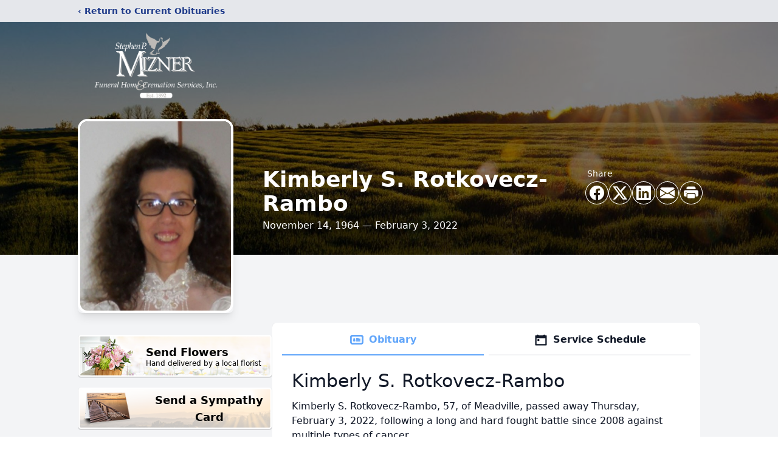

--- FILE ---
content_type: text/html; charset=utf-8
request_url: https://www.google.com/recaptcha/enterprise/anchor?ar=1&k=6Lf8XcIpAAAAANBC7Huw49oVHfZAU0TUPjn0YpDK&co=aHR0cHM6Ly93d3cubWl6bmVyZnVuZXJhbGhvbWUuY29tOjQ0Mw..&hl=en&type=image&v=N67nZn4AqZkNcbeMu4prBgzg&theme=light&size=invisible&badge=bottomright&anchor-ms=20000&execute-ms=30000&cb=wdneg1g7eu2p
body_size: 49008
content:
<!DOCTYPE HTML><html dir="ltr" lang="en"><head><meta http-equiv="Content-Type" content="text/html; charset=UTF-8">
<meta http-equiv="X-UA-Compatible" content="IE=edge">
<title>reCAPTCHA</title>
<style type="text/css">
/* cyrillic-ext */
@font-face {
  font-family: 'Roboto';
  font-style: normal;
  font-weight: 400;
  font-stretch: 100%;
  src: url(//fonts.gstatic.com/s/roboto/v48/KFO7CnqEu92Fr1ME7kSn66aGLdTylUAMa3GUBHMdazTgWw.woff2) format('woff2');
  unicode-range: U+0460-052F, U+1C80-1C8A, U+20B4, U+2DE0-2DFF, U+A640-A69F, U+FE2E-FE2F;
}
/* cyrillic */
@font-face {
  font-family: 'Roboto';
  font-style: normal;
  font-weight: 400;
  font-stretch: 100%;
  src: url(//fonts.gstatic.com/s/roboto/v48/KFO7CnqEu92Fr1ME7kSn66aGLdTylUAMa3iUBHMdazTgWw.woff2) format('woff2');
  unicode-range: U+0301, U+0400-045F, U+0490-0491, U+04B0-04B1, U+2116;
}
/* greek-ext */
@font-face {
  font-family: 'Roboto';
  font-style: normal;
  font-weight: 400;
  font-stretch: 100%;
  src: url(//fonts.gstatic.com/s/roboto/v48/KFO7CnqEu92Fr1ME7kSn66aGLdTylUAMa3CUBHMdazTgWw.woff2) format('woff2');
  unicode-range: U+1F00-1FFF;
}
/* greek */
@font-face {
  font-family: 'Roboto';
  font-style: normal;
  font-weight: 400;
  font-stretch: 100%;
  src: url(//fonts.gstatic.com/s/roboto/v48/KFO7CnqEu92Fr1ME7kSn66aGLdTylUAMa3-UBHMdazTgWw.woff2) format('woff2');
  unicode-range: U+0370-0377, U+037A-037F, U+0384-038A, U+038C, U+038E-03A1, U+03A3-03FF;
}
/* math */
@font-face {
  font-family: 'Roboto';
  font-style: normal;
  font-weight: 400;
  font-stretch: 100%;
  src: url(//fonts.gstatic.com/s/roboto/v48/KFO7CnqEu92Fr1ME7kSn66aGLdTylUAMawCUBHMdazTgWw.woff2) format('woff2');
  unicode-range: U+0302-0303, U+0305, U+0307-0308, U+0310, U+0312, U+0315, U+031A, U+0326-0327, U+032C, U+032F-0330, U+0332-0333, U+0338, U+033A, U+0346, U+034D, U+0391-03A1, U+03A3-03A9, U+03B1-03C9, U+03D1, U+03D5-03D6, U+03F0-03F1, U+03F4-03F5, U+2016-2017, U+2034-2038, U+203C, U+2040, U+2043, U+2047, U+2050, U+2057, U+205F, U+2070-2071, U+2074-208E, U+2090-209C, U+20D0-20DC, U+20E1, U+20E5-20EF, U+2100-2112, U+2114-2115, U+2117-2121, U+2123-214F, U+2190, U+2192, U+2194-21AE, U+21B0-21E5, U+21F1-21F2, U+21F4-2211, U+2213-2214, U+2216-22FF, U+2308-230B, U+2310, U+2319, U+231C-2321, U+2336-237A, U+237C, U+2395, U+239B-23B7, U+23D0, U+23DC-23E1, U+2474-2475, U+25AF, U+25B3, U+25B7, U+25BD, U+25C1, U+25CA, U+25CC, U+25FB, U+266D-266F, U+27C0-27FF, U+2900-2AFF, U+2B0E-2B11, U+2B30-2B4C, U+2BFE, U+3030, U+FF5B, U+FF5D, U+1D400-1D7FF, U+1EE00-1EEFF;
}
/* symbols */
@font-face {
  font-family: 'Roboto';
  font-style: normal;
  font-weight: 400;
  font-stretch: 100%;
  src: url(//fonts.gstatic.com/s/roboto/v48/KFO7CnqEu92Fr1ME7kSn66aGLdTylUAMaxKUBHMdazTgWw.woff2) format('woff2');
  unicode-range: U+0001-000C, U+000E-001F, U+007F-009F, U+20DD-20E0, U+20E2-20E4, U+2150-218F, U+2190, U+2192, U+2194-2199, U+21AF, U+21E6-21F0, U+21F3, U+2218-2219, U+2299, U+22C4-22C6, U+2300-243F, U+2440-244A, U+2460-24FF, U+25A0-27BF, U+2800-28FF, U+2921-2922, U+2981, U+29BF, U+29EB, U+2B00-2BFF, U+4DC0-4DFF, U+FFF9-FFFB, U+10140-1018E, U+10190-1019C, U+101A0, U+101D0-101FD, U+102E0-102FB, U+10E60-10E7E, U+1D2C0-1D2D3, U+1D2E0-1D37F, U+1F000-1F0FF, U+1F100-1F1AD, U+1F1E6-1F1FF, U+1F30D-1F30F, U+1F315, U+1F31C, U+1F31E, U+1F320-1F32C, U+1F336, U+1F378, U+1F37D, U+1F382, U+1F393-1F39F, U+1F3A7-1F3A8, U+1F3AC-1F3AF, U+1F3C2, U+1F3C4-1F3C6, U+1F3CA-1F3CE, U+1F3D4-1F3E0, U+1F3ED, U+1F3F1-1F3F3, U+1F3F5-1F3F7, U+1F408, U+1F415, U+1F41F, U+1F426, U+1F43F, U+1F441-1F442, U+1F444, U+1F446-1F449, U+1F44C-1F44E, U+1F453, U+1F46A, U+1F47D, U+1F4A3, U+1F4B0, U+1F4B3, U+1F4B9, U+1F4BB, U+1F4BF, U+1F4C8-1F4CB, U+1F4D6, U+1F4DA, U+1F4DF, U+1F4E3-1F4E6, U+1F4EA-1F4ED, U+1F4F7, U+1F4F9-1F4FB, U+1F4FD-1F4FE, U+1F503, U+1F507-1F50B, U+1F50D, U+1F512-1F513, U+1F53E-1F54A, U+1F54F-1F5FA, U+1F610, U+1F650-1F67F, U+1F687, U+1F68D, U+1F691, U+1F694, U+1F698, U+1F6AD, U+1F6B2, U+1F6B9-1F6BA, U+1F6BC, U+1F6C6-1F6CF, U+1F6D3-1F6D7, U+1F6E0-1F6EA, U+1F6F0-1F6F3, U+1F6F7-1F6FC, U+1F700-1F7FF, U+1F800-1F80B, U+1F810-1F847, U+1F850-1F859, U+1F860-1F887, U+1F890-1F8AD, U+1F8B0-1F8BB, U+1F8C0-1F8C1, U+1F900-1F90B, U+1F93B, U+1F946, U+1F984, U+1F996, U+1F9E9, U+1FA00-1FA6F, U+1FA70-1FA7C, U+1FA80-1FA89, U+1FA8F-1FAC6, U+1FACE-1FADC, U+1FADF-1FAE9, U+1FAF0-1FAF8, U+1FB00-1FBFF;
}
/* vietnamese */
@font-face {
  font-family: 'Roboto';
  font-style: normal;
  font-weight: 400;
  font-stretch: 100%;
  src: url(//fonts.gstatic.com/s/roboto/v48/KFO7CnqEu92Fr1ME7kSn66aGLdTylUAMa3OUBHMdazTgWw.woff2) format('woff2');
  unicode-range: U+0102-0103, U+0110-0111, U+0128-0129, U+0168-0169, U+01A0-01A1, U+01AF-01B0, U+0300-0301, U+0303-0304, U+0308-0309, U+0323, U+0329, U+1EA0-1EF9, U+20AB;
}
/* latin-ext */
@font-face {
  font-family: 'Roboto';
  font-style: normal;
  font-weight: 400;
  font-stretch: 100%;
  src: url(//fonts.gstatic.com/s/roboto/v48/KFO7CnqEu92Fr1ME7kSn66aGLdTylUAMa3KUBHMdazTgWw.woff2) format('woff2');
  unicode-range: U+0100-02BA, U+02BD-02C5, U+02C7-02CC, U+02CE-02D7, U+02DD-02FF, U+0304, U+0308, U+0329, U+1D00-1DBF, U+1E00-1E9F, U+1EF2-1EFF, U+2020, U+20A0-20AB, U+20AD-20C0, U+2113, U+2C60-2C7F, U+A720-A7FF;
}
/* latin */
@font-face {
  font-family: 'Roboto';
  font-style: normal;
  font-weight: 400;
  font-stretch: 100%;
  src: url(//fonts.gstatic.com/s/roboto/v48/KFO7CnqEu92Fr1ME7kSn66aGLdTylUAMa3yUBHMdazQ.woff2) format('woff2');
  unicode-range: U+0000-00FF, U+0131, U+0152-0153, U+02BB-02BC, U+02C6, U+02DA, U+02DC, U+0304, U+0308, U+0329, U+2000-206F, U+20AC, U+2122, U+2191, U+2193, U+2212, U+2215, U+FEFF, U+FFFD;
}
/* cyrillic-ext */
@font-face {
  font-family: 'Roboto';
  font-style: normal;
  font-weight: 500;
  font-stretch: 100%;
  src: url(//fonts.gstatic.com/s/roboto/v48/KFO7CnqEu92Fr1ME7kSn66aGLdTylUAMa3GUBHMdazTgWw.woff2) format('woff2');
  unicode-range: U+0460-052F, U+1C80-1C8A, U+20B4, U+2DE0-2DFF, U+A640-A69F, U+FE2E-FE2F;
}
/* cyrillic */
@font-face {
  font-family: 'Roboto';
  font-style: normal;
  font-weight: 500;
  font-stretch: 100%;
  src: url(//fonts.gstatic.com/s/roboto/v48/KFO7CnqEu92Fr1ME7kSn66aGLdTylUAMa3iUBHMdazTgWw.woff2) format('woff2');
  unicode-range: U+0301, U+0400-045F, U+0490-0491, U+04B0-04B1, U+2116;
}
/* greek-ext */
@font-face {
  font-family: 'Roboto';
  font-style: normal;
  font-weight: 500;
  font-stretch: 100%;
  src: url(//fonts.gstatic.com/s/roboto/v48/KFO7CnqEu92Fr1ME7kSn66aGLdTylUAMa3CUBHMdazTgWw.woff2) format('woff2');
  unicode-range: U+1F00-1FFF;
}
/* greek */
@font-face {
  font-family: 'Roboto';
  font-style: normal;
  font-weight: 500;
  font-stretch: 100%;
  src: url(//fonts.gstatic.com/s/roboto/v48/KFO7CnqEu92Fr1ME7kSn66aGLdTylUAMa3-UBHMdazTgWw.woff2) format('woff2');
  unicode-range: U+0370-0377, U+037A-037F, U+0384-038A, U+038C, U+038E-03A1, U+03A3-03FF;
}
/* math */
@font-face {
  font-family: 'Roboto';
  font-style: normal;
  font-weight: 500;
  font-stretch: 100%;
  src: url(//fonts.gstatic.com/s/roboto/v48/KFO7CnqEu92Fr1ME7kSn66aGLdTylUAMawCUBHMdazTgWw.woff2) format('woff2');
  unicode-range: U+0302-0303, U+0305, U+0307-0308, U+0310, U+0312, U+0315, U+031A, U+0326-0327, U+032C, U+032F-0330, U+0332-0333, U+0338, U+033A, U+0346, U+034D, U+0391-03A1, U+03A3-03A9, U+03B1-03C9, U+03D1, U+03D5-03D6, U+03F0-03F1, U+03F4-03F5, U+2016-2017, U+2034-2038, U+203C, U+2040, U+2043, U+2047, U+2050, U+2057, U+205F, U+2070-2071, U+2074-208E, U+2090-209C, U+20D0-20DC, U+20E1, U+20E5-20EF, U+2100-2112, U+2114-2115, U+2117-2121, U+2123-214F, U+2190, U+2192, U+2194-21AE, U+21B0-21E5, U+21F1-21F2, U+21F4-2211, U+2213-2214, U+2216-22FF, U+2308-230B, U+2310, U+2319, U+231C-2321, U+2336-237A, U+237C, U+2395, U+239B-23B7, U+23D0, U+23DC-23E1, U+2474-2475, U+25AF, U+25B3, U+25B7, U+25BD, U+25C1, U+25CA, U+25CC, U+25FB, U+266D-266F, U+27C0-27FF, U+2900-2AFF, U+2B0E-2B11, U+2B30-2B4C, U+2BFE, U+3030, U+FF5B, U+FF5D, U+1D400-1D7FF, U+1EE00-1EEFF;
}
/* symbols */
@font-face {
  font-family: 'Roboto';
  font-style: normal;
  font-weight: 500;
  font-stretch: 100%;
  src: url(//fonts.gstatic.com/s/roboto/v48/KFO7CnqEu92Fr1ME7kSn66aGLdTylUAMaxKUBHMdazTgWw.woff2) format('woff2');
  unicode-range: U+0001-000C, U+000E-001F, U+007F-009F, U+20DD-20E0, U+20E2-20E4, U+2150-218F, U+2190, U+2192, U+2194-2199, U+21AF, U+21E6-21F0, U+21F3, U+2218-2219, U+2299, U+22C4-22C6, U+2300-243F, U+2440-244A, U+2460-24FF, U+25A0-27BF, U+2800-28FF, U+2921-2922, U+2981, U+29BF, U+29EB, U+2B00-2BFF, U+4DC0-4DFF, U+FFF9-FFFB, U+10140-1018E, U+10190-1019C, U+101A0, U+101D0-101FD, U+102E0-102FB, U+10E60-10E7E, U+1D2C0-1D2D3, U+1D2E0-1D37F, U+1F000-1F0FF, U+1F100-1F1AD, U+1F1E6-1F1FF, U+1F30D-1F30F, U+1F315, U+1F31C, U+1F31E, U+1F320-1F32C, U+1F336, U+1F378, U+1F37D, U+1F382, U+1F393-1F39F, U+1F3A7-1F3A8, U+1F3AC-1F3AF, U+1F3C2, U+1F3C4-1F3C6, U+1F3CA-1F3CE, U+1F3D4-1F3E0, U+1F3ED, U+1F3F1-1F3F3, U+1F3F5-1F3F7, U+1F408, U+1F415, U+1F41F, U+1F426, U+1F43F, U+1F441-1F442, U+1F444, U+1F446-1F449, U+1F44C-1F44E, U+1F453, U+1F46A, U+1F47D, U+1F4A3, U+1F4B0, U+1F4B3, U+1F4B9, U+1F4BB, U+1F4BF, U+1F4C8-1F4CB, U+1F4D6, U+1F4DA, U+1F4DF, U+1F4E3-1F4E6, U+1F4EA-1F4ED, U+1F4F7, U+1F4F9-1F4FB, U+1F4FD-1F4FE, U+1F503, U+1F507-1F50B, U+1F50D, U+1F512-1F513, U+1F53E-1F54A, U+1F54F-1F5FA, U+1F610, U+1F650-1F67F, U+1F687, U+1F68D, U+1F691, U+1F694, U+1F698, U+1F6AD, U+1F6B2, U+1F6B9-1F6BA, U+1F6BC, U+1F6C6-1F6CF, U+1F6D3-1F6D7, U+1F6E0-1F6EA, U+1F6F0-1F6F3, U+1F6F7-1F6FC, U+1F700-1F7FF, U+1F800-1F80B, U+1F810-1F847, U+1F850-1F859, U+1F860-1F887, U+1F890-1F8AD, U+1F8B0-1F8BB, U+1F8C0-1F8C1, U+1F900-1F90B, U+1F93B, U+1F946, U+1F984, U+1F996, U+1F9E9, U+1FA00-1FA6F, U+1FA70-1FA7C, U+1FA80-1FA89, U+1FA8F-1FAC6, U+1FACE-1FADC, U+1FADF-1FAE9, U+1FAF0-1FAF8, U+1FB00-1FBFF;
}
/* vietnamese */
@font-face {
  font-family: 'Roboto';
  font-style: normal;
  font-weight: 500;
  font-stretch: 100%;
  src: url(//fonts.gstatic.com/s/roboto/v48/KFO7CnqEu92Fr1ME7kSn66aGLdTylUAMa3OUBHMdazTgWw.woff2) format('woff2');
  unicode-range: U+0102-0103, U+0110-0111, U+0128-0129, U+0168-0169, U+01A0-01A1, U+01AF-01B0, U+0300-0301, U+0303-0304, U+0308-0309, U+0323, U+0329, U+1EA0-1EF9, U+20AB;
}
/* latin-ext */
@font-face {
  font-family: 'Roboto';
  font-style: normal;
  font-weight: 500;
  font-stretch: 100%;
  src: url(//fonts.gstatic.com/s/roboto/v48/KFO7CnqEu92Fr1ME7kSn66aGLdTylUAMa3KUBHMdazTgWw.woff2) format('woff2');
  unicode-range: U+0100-02BA, U+02BD-02C5, U+02C7-02CC, U+02CE-02D7, U+02DD-02FF, U+0304, U+0308, U+0329, U+1D00-1DBF, U+1E00-1E9F, U+1EF2-1EFF, U+2020, U+20A0-20AB, U+20AD-20C0, U+2113, U+2C60-2C7F, U+A720-A7FF;
}
/* latin */
@font-face {
  font-family: 'Roboto';
  font-style: normal;
  font-weight: 500;
  font-stretch: 100%;
  src: url(//fonts.gstatic.com/s/roboto/v48/KFO7CnqEu92Fr1ME7kSn66aGLdTylUAMa3yUBHMdazQ.woff2) format('woff2');
  unicode-range: U+0000-00FF, U+0131, U+0152-0153, U+02BB-02BC, U+02C6, U+02DA, U+02DC, U+0304, U+0308, U+0329, U+2000-206F, U+20AC, U+2122, U+2191, U+2193, U+2212, U+2215, U+FEFF, U+FFFD;
}
/* cyrillic-ext */
@font-face {
  font-family: 'Roboto';
  font-style: normal;
  font-weight: 900;
  font-stretch: 100%;
  src: url(//fonts.gstatic.com/s/roboto/v48/KFO7CnqEu92Fr1ME7kSn66aGLdTylUAMa3GUBHMdazTgWw.woff2) format('woff2');
  unicode-range: U+0460-052F, U+1C80-1C8A, U+20B4, U+2DE0-2DFF, U+A640-A69F, U+FE2E-FE2F;
}
/* cyrillic */
@font-face {
  font-family: 'Roboto';
  font-style: normal;
  font-weight: 900;
  font-stretch: 100%;
  src: url(//fonts.gstatic.com/s/roboto/v48/KFO7CnqEu92Fr1ME7kSn66aGLdTylUAMa3iUBHMdazTgWw.woff2) format('woff2');
  unicode-range: U+0301, U+0400-045F, U+0490-0491, U+04B0-04B1, U+2116;
}
/* greek-ext */
@font-face {
  font-family: 'Roboto';
  font-style: normal;
  font-weight: 900;
  font-stretch: 100%;
  src: url(//fonts.gstatic.com/s/roboto/v48/KFO7CnqEu92Fr1ME7kSn66aGLdTylUAMa3CUBHMdazTgWw.woff2) format('woff2');
  unicode-range: U+1F00-1FFF;
}
/* greek */
@font-face {
  font-family: 'Roboto';
  font-style: normal;
  font-weight: 900;
  font-stretch: 100%;
  src: url(//fonts.gstatic.com/s/roboto/v48/KFO7CnqEu92Fr1ME7kSn66aGLdTylUAMa3-UBHMdazTgWw.woff2) format('woff2');
  unicode-range: U+0370-0377, U+037A-037F, U+0384-038A, U+038C, U+038E-03A1, U+03A3-03FF;
}
/* math */
@font-face {
  font-family: 'Roboto';
  font-style: normal;
  font-weight: 900;
  font-stretch: 100%;
  src: url(//fonts.gstatic.com/s/roboto/v48/KFO7CnqEu92Fr1ME7kSn66aGLdTylUAMawCUBHMdazTgWw.woff2) format('woff2');
  unicode-range: U+0302-0303, U+0305, U+0307-0308, U+0310, U+0312, U+0315, U+031A, U+0326-0327, U+032C, U+032F-0330, U+0332-0333, U+0338, U+033A, U+0346, U+034D, U+0391-03A1, U+03A3-03A9, U+03B1-03C9, U+03D1, U+03D5-03D6, U+03F0-03F1, U+03F4-03F5, U+2016-2017, U+2034-2038, U+203C, U+2040, U+2043, U+2047, U+2050, U+2057, U+205F, U+2070-2071, U+2074-208E, U+2090-209C, U+20D0-20DC, U+20E1, U+20E5-20EF, U+2100-2112, U+2114-2115, U+2117-2121, U+2123-214F, U+2190, U+2192, U+2194-21AE, U+21B0-21E5, U+21F1-21F2, U+21F4-2211, U+2213-2214, U+2216-22FF, U+2308-230B, U+2310, U+2319, U+231C-2321, U+2336-237A, U+237C, U+2395, U+239B-23B7, U+23D0, U+23DC-23E1, U+2474-2475, U+25AF, U+25B3, U+25B7, U+25BD, U+25C1, U+25CA, U+25CC, U+25FB, U+266D-266F, U+27C0-27FF, U+2900-2AFF, U+2B0E-2B11, U+2B30-2B4C, U+2BFE, U+3030, U+FF5B, U+FF5D, U+1D400-1D7FF, U+1EE00-1EEFF;
}
/* symbols */
@font-face {
  font-family: 'Roboto';
  font-style: normal;
  font-weight: 900;
  font-stretch: 100%;
  src: url(//fonts.gstatic.com/s/roboto/v48/KFO7CnqEu92Fr1ME7kSn66aGLdTylUAMaxKUBHMdazTgWw.woff2) format('woff2');
  unicode-range: U+0001-000C, U+000E-001F, U+007F-009F, U+20DD-20E0, U+20E2-20E4, U+2150-218F, U+2190, U+2192, U+2194-2199, U+21AF, U+21E6-21F0, U+21F3, U+2218-2219, U+2299, U+22C4-22C6, U+2300-243F, U+2440-244A, U+2460-24FF, U+25A0-27BF, U+2800-28FF, U+2921-2922, U+2981, U+29BF, U+29EB, U+2B00-2BFF, U+4DC0-4DFF, U+FFF9-FFFB, U+10140-1018E, U+10190-1019C, U+101A0, U+101D0-101FD, U+102E0-102FB, U+10E60-10E7E, U+1D2C0-1D2D3, U+1D2E0-1D37F, U+1F000-1F0FF, U+1F100-1F1AD, U+1F1E6-1F1FF, U+1F30D-1F30F, U+1F315, U+1F31C, U+1F31E, U+1F320-1F32C, U+1F336, U+1F378, U+1F37D, U+1F382, U+1F393-1F39F, U+1F3A7-1F3A8, U+1F3AC-1F3AF, U+1F3C2, U+1F3C4-1F3C6, U+1F3CA-1F3CE, U+1F3D4-1F3E0, U+1F3ED, U+1F3F1-1F3F3, U+1F3F5-1F3F7, U+1F408, U+1F415, U+1F41F, U+1F426, U+1F43F, U+1F441-1F442, U+1F444, U+1F446-1F449, U+1F44C-1F44E, U+1F453, U+1F46A, U+1F47D, U+1F4A3, U+1F4B0, U+1F4B3, U+1F4B9, U+1F4BB, U+1F4BF, U+1F4C8-1F4CB, U+1F4D6, U+1F4DA, U+1F4DF, U+1F4E3-1F4E6, U+1F4EA-1F4ED, U+1F4F7, U+1F4F9-1F4FB, U+1F4FD-1F4FE, U+1F503, U+1F507-1F50B, U+1F50D, U+1F512-1F513, U+1F53E-1F54A, U+1F54F-1F5FA, U+1F610, U+1F650-1F67F, U+1F687, U+1F68D, U+1F691, U+1F694, U+1F698, U+1F6AD, U+1F6B2, U+1F6B9-1F6BA, U+1F6BC, U+1F6C6-1F6CF, U+1F6D3-1F6D7, U+1F6E0-1F6EA, U+1F6F0-1F6F3, U+1F6F7-1F6FC, U+1F700-1F7FF, U+1F800-1F80B, U+1F810-1F847, U+1F850-1F859, U+1F860-1F887, U+1F890-1F8AD, U+1F8B0-1F8BB, U+1F8C0-1F8C1, U+1F900-1F90B, U+1F93B, U+1F946, U+1F984, U+1F996, U+1F9E9, U+1FA00-1FA6F, U+1FA70-1FA7C, U+1FA80-1FA89, U+1FA8F-1FAC6, U+1FACE-1FADC, U+1FADF-1FAE9, U+1FAF0-1FAF8, U+1FB00-1FBFF;
}
/* vietnamese */
@font-face {
  font-family: 'Roboto';
  font-style: normal;
  font-weight: 900;
  font-stretch: 100%;
  src: url(//fonts.gstatic.com/s/roboto/v48/KFO7CnqEu92Fr1ME7kSn66aGLdTylUAMa3OUBHMdazTgWw.woff2) format('woff2');
  unicode-range: U+0102-0103, U+0110-0111, U+0128-0129, U+0168-0169, U+01A0-01A1, U+01AF-01B0, U+0300-0301, U+0303-0304, U+0308-0309, U+0323, U+0329, U+1EA0-1EF9, U+20AB;
}
/* latin-ext */
@font-face {
  font-family: 'Roboto';
  font-style: normal;
  font-weight: 900;
  font-stretch: 100%;
  src: url(//fonts.gstatic.com/s/roboto/v48/KFO7CnqEu92Fr1ME7kSn66aGLdTylUAMa3KUBHMdazTgWw.woff2) format('woff2');
  unicode-range: U+0100-02BA, U+02BD-02C5, U+02C7-02CC, U+02CE-02D7, U+02DD-02FF, U+0304, U+0308, U+0329, U+1D00-1DBF, U+1E00-1E9F, U+1EF2-1EFF, U+2020, U+20A0-20AB, U+20AD-20C0, U+2113, U+2C60-2C7F, U+A720-A7FF;
}
/* latin */
@font-face {
  font-family: 'Roboto';
  font-style: normal;
  font-weight: 900;
  font-stretch: 100%;
  src: url(//fonts.gstatic.com/s/roboto/v48/KFO7CnqEu92Fr1ME7kSn66aGLdTylUAMa3yUBHMdazQ.woff2) format('woff2');
  unicode-range: U+0000-00FF, U+0131, U+0152-0153, U+02BB-02BC, U+02C6, U+02DA, U+02DC, U+0304, U+0308, U+0329, U+2000-206F, U+20AC, U+2122, U+2191, U+2193, U+2212, U+2215, U+FEFF, U+FFFD;
}

</style>
<link rel="stylesheet" type="text/css" href="https://www.gstatic.com/recaptcha/releases/N67nZn4AqZkNcbeMu4prBgzg/styles__ltr.css">
<script nonce="og73yYc8qv2W3Exd7RZ86A" type="text/javascript">window['__recaptcha_api'] = 'https://www.google.com/recaptcha/enterprise/';</script>
<script type="text/javascript" src="https://www.gstatic.com/recaptcha/releases/N67nZn4AqZkNcbeMu4prBgzg/recaptcha__en.js" nonce="og73yYc8qv2W3Exd7RZ86A">
      
    </script></head>
<body><div id="rc-anchor-alert" class="rc-anchor-alert"></div>
<input type="hidden" id="recaptcha-token" value="[base64]">
<script type="text/javascript" nonce="og73yYc8qv2W3Exd7RZ86A">
      recaptcha.anchor.Main.init("[\x22ainput\x22,[\x22bgdata\x22,\x22\x22,\[base64]/[base64]/MjU1Ong/[base64]/[base64]/[base64]/[base64]/[base64]/[base64]/[base64]/[base64]/[base64]/[base64]/[base64]/[base64]/[base64]/[base64]/[base64]\\u003d\x22,\[base64]\\u003d\\u003d\x22,\x22wpQrX2jClcO2wqbCp8KaWcO9dAvDjxN+wp8Aw5JDNSrCn8KjMsOWw4UmR8Ooc0PCkcO8wr7CgC4kw7x5f8K9wqpJY8Kwd2RTw6A4wpPCrsOJwoNuwrMaw5UDRF7CosKawrHCt8Opwo4qJsO+w7bDqVg5wpvDh8O4wrLDlGcuFcKCwqs2EDF1McOCw4/DmsKYwqxORDxow4U4w5vCgw/CuiVgccOKw4fCpQbCssKFecO6RcOJwpFCwoFxAzEnw6TCnnXCj8O0LsObw4tuw4NXH8O2wrxwwrLDhDhSChgSSmJsw5NxTMKww5dlw4TDoMOqw6Qrw7DDpmrCt8KQwpnDhQPDrDUzw4sAMnXDkkJcw6fDjGfCnB/[base64]/AyBVe8Oxw4/Ck8OhGMKZJj/CmcK9P8KcwrfDuMOrw5YZw6bDmMOmwp9MEjozwrPDgsO3fFjDq8OsesOXwqEkUsOBTUNacSjDi8KTf8KQwrfCpMOufn/CtQ3Di3nCmhZsT8O2GcOfwpzDisOfwrFOwpR4eGhqHMOawp0uPcO/WynCv8Kwfm/[base64]/DmsKRwq/ClsOlKzYEw4IETMKfesKgZMKaZMObcTnCpz4xwq3DnMO6wqLCukZDWcKnXWUlRsOFw6tHwoJ2CnrDiwRRw6Rrw4PCn8KAw6kGAcO0wr/Ch8O8AH/CscKcw5AMw4xgw7gAMMKPw5lzw5NPGh3Dqx3CpcKLw7UFw5Amw43CucKhO8KLXgTDpsOSOsOfPWrCnMK2EADDnW5AbSPDqB/[base64]/CqsOWXxc2wpnCn8OZwphQw5YJw7/CtsOPSwATUsOzNMOGw7/CncOnfcK8w4EcC8KQw5HDsnpyecK/QsOFJsKjC8KPIQ7Dn8KNWmdFESBiwo1lIRl3CMK3wqFnJAJCw6w+w53CiTrDsmdcwo1PcDfCqcKww79vHsOewqwDwpvDgHXCmRZQLUPCuMKCHsO3E3vDqWvDngsew4fCr2JQBcK1wrVbdhPDtsO4wp/[base64]/ChmfDuMO/w4HCksOGd0Ylw6tkwrlAa38Iw53DvTXCrcKyC1HCqxbDl0XCh8KWIFk4JVMcwpXDgsOQN8K1w4DCrcKDNMKYdsOHQCzCssODJl3CpsOPJFh8w7MDbgM3wrRAwq8FJsKvwrYRw5DDicOxwp06CV7Cq04wCH3DvB/DisOUw5HDu8OqL8OiwpLDhVZJw7pvasKMw5VSR3/CpMK/V8KiwqsDwrhZR1A/PsOfw5fCn8KEYMKXGsO/[base64]/DtAAmcXd5MTA/wpJfwrsnwr9Iw7VVIDjClDXCs8KNwo8yw41yw63CnWwjw6TCgAvDvsK5wprClUXDoT7CiMONNy5vFcOlw6x+wrjCvcO2wrkjwphTw68XasOEwpnDkMOfNlTCgMONwrMdw7nDuxsuw4/DvMKMCVs7cjPCoBFcSMOjeVrDssK2wprClg7Cr8O2w4bDisKuw5gKM8KBdcKjXMOMwrjDgR9Nw4Fcw7jCsU07T8K3ecKCIS/DoQpEC8KDwp7CncOWOAYuGGnChW7Ci37ChEQ6FMO9RMKkUmjCsHzDgzvCkGfCjcOCKMKAwpLCs8Kgw7ZyNmHCjMKDVMOkwq/[base64]/DihPDiEfCpsO9w7DDrsKgVGrDsnLCmMOsw6rDuMKIwpEIOBPCqyw1ND/CmcO1NXnCv23CncOTwpHCu1YhVTRpwrDDr3XDhQ9ZAH1Aw7bDiBJJSTZDLMKjNsOdWjPDkMKDX8Ouw647OktiwrTCrsOtIsK5WS8IHsKQw4HCkhbCmEs6wqHCh8O7wobCtMK5w7/Cs8KlwoM7w57CjMK+MMKhwo/Doxp9wq88dnfCp8OLw4LDlMKYXsOhXkrDp8OQTBnDnmrDv8KYw7wTJ8KFw63DsH/[base64]/wqjCjU1qUsKvOWsCwpZ6w50CwoXCvg82S8K5w6NXwr/DoMKkw4DClxJ4FG3CnMOJwrI6w63DljR/WcKjG8KTw5MAw7YkeVfDhcOrwqjCvGF/w5XDgVpsw7jCkH4uwpbCml5HwrJNDB7Ci0PDm8KnwoTCu8KKwpQHwoTCj8KDawbDvcKrbMOkw4tFwppyw6bCq0FVw6JbwojCrh5yw77Co8O8woZ/GX3DrnRSw7vCnErCjnHCkMOrQ8KveMK/w4zCt8KuwrrDicKMJsKEw4rDr8Kpw440wqd/alsXEmEoVMOsUCfCocKLY8Knw69YJBV6wqtjF8OlNcK8S8OIw7sawqlwHsOswp9DEsKQw5MDw4FWGsKhYsODX8OoV0ovw6XClXTCu8Krwq/DmcKSTMK4TW9PXGwuYHZ6woE9JlPDocO2wrENARcmw7ciBmTCksO2w6TCmW/DiMOGXsO2JMKHwqckYMOsci0OZHUGVBfDvQrDl8KIXsO6w67CvcKIaQzChsKOTg7DrsK+AA0KPsK+RMO/woPDpXHCncKKw6PCpMO5wrvDiyRYBBR9wpZkZW/Do8Kcw5Bow5ACw7NHwr3Dl8KCdycNw48uw67DsE7CmcO4KMKwUcOYw6TDrsOZdVI0w5AhH31+CsKzw6vDpBDDk8OFw7B/bcKxISUVw67DmnXDogrCiGrCu8OxwoJnXsOnwqbCssKBQ8KVwoIdw6jCtXXDq8OlccKUwpMBwrN/f189wrfCj8OjbkB3wrhlwpTCvHpFw4R6FiZsw4Yuw4TDrMOPN101fSXDn8O8wpd0d8KHwpPDu8OUHsK2esONV8K5PS/Cj8KMwqfDhcOhDzIMYX/CjndAwqvCswzCr8ObL8OPEcOFaVpYBsKowrTDrMORw7RIMsO0bMKfd8OBCMKKwq5mwp0WwrfCohwSwp7DoHxwwr/CjgByw6XDojZiUl1TYcOmw6dPQcKoP8K0eMO9NcO/RDEUwopjKQjDgsOlwrXDqkPCqnQ6wqJaP8OXHsKWw67DnHVZesKNw6HCoiZ/w57ClcOjwqNuw5bDlMK6Bi7CscOqSWYRw5nCl8KCw6QSwpUowozDuCtTwrjDtEBTw4nCu8OsG8KRwp8oW8KlwrBQw6Juw5LDkcOywpdRH8O/w6vCssKCw7BXwpDCj8ONw4zCinfCvxsnSx3CgWBrXRZ2e8OYc8Ogw7sBwqVQw7PDuTggw683wrrDpAjDvsKiw6PDgcKyUcOLw5YLwrJMKhNCQcOxw5ZAw43DrcOKw6/CpXjDr8KkCzseR8KmKRkaZyw/cTHDgzsPw5nCrGsALsKlP8O4w4nCm33CvEwIw5QGC8K8VB9Ww6EjOAPDvsK5wpBuwpREW2zDm2kEX8Khw40mLMO1KGvCssKowqnDkgjDpcOfwodqw7FBXsOHV8OJwpfDpsKyfznCncOVw4zCqcOHNj/[base64]/wo7DuwvCvAtNZGzCqEMWwr/CtyJHWcKpE8KAQGPDjWnCpU44ZsO7FsOBwrnCvmZww4HCj8KQwrotNl/CmlN+EGHDphhlw5HDtVLChjnCl21uw5siwqLChjxJBE1Tf8O2Fm8LS8OWwporwpsvw5YxwrAuQjjDhBVZD8OiSMOSw7rCuMO0wp/[base64]/WXczAcO8w7LDtMOOwpbDhGp7w7NNcmnDkMOmEGLDm8OJwpgTIsOYwr/[base64]/DnEHDqgBKQ8KQw4nDgsK1w4zCkl1yw5vCjcOSZcKkwqsJBlDDhsKidVoSw7PDqU7Djx5hw5hAPRseUU3Du33DmMK9CBbDoMK6wpEWUsKYwq7DhsKiw4/[base64]/CvsO9w4nCtcKnw7jCsxVHwpTCq3VvVzPCpgHCjBkXwobCl8OqTcO/[base64]/CpXvCn8KtNGLDvMOscMORw57DgMK8JsOWGcKQAnPCgcKwKxZ7wol/csK0YcOpwpzDhmY3H3DClgl6wpcvw44PdyMNNcKmIsKKwpoOw40Ew7dgLsKBwrJNwoB0asOJVsKuw4sQwo/Co8OqF1dqA2nDgcKNw6DDkcOAw7DDtMKnwolaI0rDhMOlQ8OMw6nCvzxLZsKTw4JOOlXCgMO8wqXDnS/[base64]/[base64]/DocKzw4FoFiHDusK1eUHDj8KFFkrDkcKBw4EoMsKeTcKKwqh8ZXnDtsOrw6bDpy3CiMKXwo3Cj1jDj8K7w4IBUARvO3YOwobDs8OPSxHDoxM/ScOiw5dOw6IRw595KXHDncO9B1/DtsKpNsOxw7TDmS1lw63CiGRnwp5Nw4nDmBXDrsOOwokeMcKHwp7Dr8Oxw6DCtsKjwqpVOhfDnHpYacOSw6nCv8Kqw4/Dk8KKw5DCp8KBLMOYZHrCtsOmwoAtFmBeDcOjH3PCkMK5wqbCpcOkLMKfwr3DqzfDlcOWwqPDh09nw4XCgsKWAcOQK8KXf3R2M8KQbTtBJyfCpjUtw4pDZSlACMOKw6/Dg3bCoXzDpcOkQsOmeMOwwrXCmMKTwrXCqAcFw61ow5IlUFwZwrnDvcOqEWMbb8O+w5hydMKvw5DCjy3Dk8KoCsOTW8K8V8KORMK0w59vwp5rw5Adw4pdwrQZWRLDni7Dlmwcw4wVw5AdEX/ClMKowpTCu8O/EGzDpAbDjMKgwrnCtCgWw7fDhsKhBcONRsOZwrnDrG1CwpDCtQnDrcOUwr/CksK/KsK3PwAtw5jCsVNtwq1IwoFJK2xobl/DrcOywoxtdDVzw4PCmBbDsxDDkkszbxAZbigDw5NZw5XDqsKPwovCmcKpOMOLw780wo85wpMnwpvDksO/wprDjcK/E8KdfRUZCjNNWcO5wppHw5MDw5B4woDChWETfgIJb8KJJcO2CA3CqsKFXF5cw5LCt8KNw7fDgUrDvXXDmcOpwp3Cv8OGwpEPw4rCjMOYw67DoV5LG8KQwrHDg8KXw5wwRsOkw57Cn8O8wpUjEcK/HyPCr1cdwqzCpsOXIUbDpwN5w6JqJy9DbzjCkcOZWzQ8w4lzwoYfbyJwd0sww7bDrcKDwrlqwpMkLFgsfMKkOhFyL8KewqXCpMKPfcOcVMOcw6/CvMKMBsOLA8Kgw5dKwr8DwprCmsKDwrwlw5RGw5rDhMKTAcKqa8K/eR3DpMKTw6AvKUfCgsOAA1XDhzfDtHDCiVIKNRPCjQTDpUNSI25ZdMObcMOnw6krCWvDtVgeAcOiLWRWwqFEw6DDuMKeccKNwrrCnMOcwqJGw6xsA8KwEWDDvcOuR8OZw7DDoRvDlsOwwp8UWcKsMjbDkcKyIEQjMcOOw6PDml/Di8O7R2UywoDCuTTDscKSw7/CuMOxR1XClMKPwo7Dv27ChFgqw5zDncKRwqcEw78cwpDCisKDwrzCrmnCgcKTw5rDs1hHw6t+w68YwprDrMOaaMOCw5oIGMKPSMKeFkzCmcKKwqtQw4nCmxfDmywGYk/Coz0sw4HDiBMLNDLCvTTCqcOWasK6wrkvSCDDssKSMlUHw6/CgMO1w5nCicKfWcO3woNsL0PCkcOxSnMaw5bCmU7CrcKTw4nDu1rDpUTCscKMdmZCMsOKw6wPLmjDvsK5wos6G3zCksKTaMKMXRMyDcK3Tz8/NMKOasKfZGE4csKcw4DCqMKfGMKEXQojw5rDsjkHw7TCoy3CmcKww5Q1KX/CisK1XcKvTMOXTMK7Cy1Tw70mw5DCuQ7DnsOeNlTCiMKgwqjDvsKRMMKGJh8jMsK6w7fDp0ITSUkBwqXDqMOnJ8OgKV1dLcKswoPDkMKkw7xfw7TDg8KPKDHDtHB/cQMuYsOTw5JPw5/DhVLDqsOVLMO9Q8K0Y3guw5saUSAyfXxbwoYjw7PDnsK6PsKfwobDkUnCi8OcJMOww5pYw5Qww7godHJ/aB/[base64]/Cg8OYw6DClsK/[base64]/[base64]/Chx7CkSfCqU5/wqxfK20MNBjDncOHaMOyw7wQNgZLRzjDk8K4Zk5kQxMRYsOKZsKtIypxeAzCqMKYWMKtKWNaYQ50cywUwoDDijFlUMKUwq3CrxrCmwhew5oiwq0TB1oDw6PDnGrCnU/DrcKgw5BBwpQJcsOCw6wOwprCp8KLEFPDncOtbsKKOcO7w4DDmMOtw6vCryPDri8pExrCqQsqHUHCn8OQw4x2wrvDm8KnwpzDryMlw7I+FFnCpRMBwprDgxzDgFhbwpjDqUPCnCnCjsK6w64rC8ObKcK1w6vDosK0UUYAw7rDm8OhM1E0VcOEZz3DtyYGw5/DqUhGYcO1w71KSTjCnklHw5LCi8O4w4gww60VwpTDp8KjwqsOWRbCsDpvw41yw5LChsKIcMKzwr7ChcKFDRIswp0cNMO5ME7DvHJSelLCr8K9dULDtMOgw4HDsytCwpLDv8OCwqQyw5fCh8Oxw7PCssKGKMKaLU9aZMOswrsHb2/CvMOFwrnCsEbDgMO6w4DCsMKVakhWeTLDuifChMKhGCXCjBDDrQvCssOtw5tSwppQw6PCkMKSwr7CpcKhOETDlcKKw49/IQQrwqcsPsO3GcKRJ8Kbw5NQw6zDgsObwqcOcMKowr/CqhMtw5HCkMOhHsK7w7c+esKKNMKUBcO2MsOZw6LCpw3DmMK+OMKxYTfCjBrDlmojwqRSw6DDsC/CoCvCucOMccO7UQTDlcOqJ8KaWcONNhvCvsO6wrTDu1V/H8OgDMKMw6LDmXnDs8OBwpPCqMK/[base64]/[base64]/Doz3CjcKOb3zCgMKMc0nCicKeI3Flw4bCocOywoPDoMKnIHIjbMKsw5x2GgZ5wrUBP8KbUsKQw78pYsKtNEIvcMOUZ8OLw5PCu8KAw4sQe8ONBDnClMOrehbCh8KWwp7ChlHCisOFKXJ5GsO3w5/CtFc2w6rDscOGdMOvwoFaMMKqY1fCj8KUwqXCjSXCkDQLwr86PFoUwqLDuDxKw54Xw47CjsKFwrPDqcOZEU8dw5FvwqdYEsKgaBLCtgfCkRxww5rClMK5KcKFSk9NwpFrwqLChxQXWxwBPix2wpnChcKsPMOUwrbClcOYIBwUHDFbDU3DkCXDucOuVF/[base64]/wrNpw7vCuBJGDsK0DMKFwq5Mwq/DnsOZw73DoMOkwrvCl8OsSVHCi19IYcOHRmBcV8O4AsKcwp7Dl8OzbwHClXDDvQDDhRhjwqcUw5kZM8KVwq/CsjFUJWY9w5N2OSFawqDCnWRxw5YFwotowrReU8OYRlgrwpPDpWXCk8OLwqnCs8Ofw5BqJW7CgH8Tw5fDo8O7wr0nwqgQwqjDhzjDnlfCh8KnBMKbwqxOUDp7JMO/[base64]/CiD4bZCxXw5FIX8OxCsOYwrTDqMK/w4JXw6/CsDXDv8OrwrUaF8Kywq0rw6xdPXBIw78TMMK+OAHCs8OBEcOJYMKYKcOdNMOSSxbChcOMPMOUwr0ZFxU0wrvDh1rDngnDn8OSXRnDl3gJwo8KMMOzwrY3w7JaQcKJMsOpJSceOSEpw64TwpXDvTDDjgwZw4jClMOlZR0edMO/wrjCilAiw4gffcO0w5bCqMKtwqfCmXzCoH1uQkE3ecKTO8K9YsKSfMKLwqFSw5xvw6NYb8OdwpBXBMOrK2VoW8KiwowowqnCszUca31gw6NlwpDCqhQNw4LCo8OaQnAFXsOjQk7CsAnDssKLaMOWcFLDpl/DmcKRWsOrw7xRwpzCvsKYLEXCv8OpD0Vhwr96UznDtHTChAjDmXzCtmd2w7Ybw5BWwpdow4A1w5LDgcO0V8KyfMOYwp7Cm8OJwqppasOmOy7CscOTw7/CmcKHw5QSFmTCrn/Cr8O7JHMSw7HDmcKJFDDCt1zDshRBw6HCjcOXSwhmcEc7wqYiw6XCqyEFw5tYacOEwpE7w5Exw5LCtxZ8w61hwrbDtGhLGMKTLMOcHDrDmGxDT8O/wpJRwqXCqWx5wqVSwrwWWMKKw4xKw5bDtsKEwr4zfEvCvgjClMOwcmrCucOQB1/Cv8OQwrxHVT47Gyhiw7ZWS8KvEEFyEms/GMOZJcOlw48PfAfDvEEww7QOw4h3w5LCilHCn8OlYlUjHcKHFl5VOEjDp15cKMKWw4kpbcKtMFrCiCwmEyDDjcODw6DDq8K+w7nDiU/DuMKeW0PCtsO3w5LDsMKPw7ltDFckw61GI8K/woBsw7Y+BcKzAgnDv8KYw77DjsKUwovDvy1Sw4I9GcOGw5PDpQ3DjcOKHcKww6Nuw4Q/w692wqBmHHfDvEoPw4cWZcKQw4wjDMKsbsKYOw9cwoPDvTbChg7DnXjDjD/[base64]/PwLCtcOwRcOIw4p7w4LDniHCh30nwqlbw67CqB3DggpuF8ObQCzDrcOUXFbDsyJhEsKBwpPCksKhXcKCZ1gkw4sOfcKsw7/[base64]/woA8woDDtWrDtcK4w6nCs1JAw5Z4w6YhfMK9wqvDsQLDq3w0bXpOwr3CvBTDujbClyFcwoPCtxjCnWsww70hw4bDrTjCvsK3ecKrwrnDi8OMw4YODiNZw7J2EcKdw6zCvUnCn8Kvw7QKwp3Cs8Kpw5PCiwxowq/DuABpPMKGNydwwpPDucOiw4zCijoAIsOMDsKKw7BfVsKeK2x/[base64]/Cs3TDuMOlWkVuwoHCtkt6CsK4ZMKLwqzDscO4wr/[base64]/[base64]/wqBgwqfCsMOOw6QoTD3CnUYtwo9Xw5wTw48awr0Ew4rCrMKqw7s0YsOIOx7DgMOzwoJAwpvDjFDDqcO/[base64]/[base64]/ZMOmVcK4IsOiw6YNw4Z3w642woQ9w7xEZRM0OSd4wrgfTRLDr8OPw5JSwoPCg1LCqT/Dk8Osw7TCnjrCtMOifcK6w5J4wqLChF8lCgcdFsK2OSomTcOcQsKkOjHChS3CmMKfKTJLwq4yw6NAwrLDicOwCV8/VMORw63CmxPCpTzCl8Kww4HDh2AECzM0w6QnwqrDpGDCnVjCp1piwpTCiXLDsW7CtwHDisOZw60YwrxYUizCn8Kxw5cxwrMpE8Kqw6LDvsO/[base64]/[base64]/w4UUZMO7wpYHw53Dt8OpwpY+woXDuGo6U8K8VMOPPMKiw4/DtU5zTMKSLMKxdXPCl2vDgV7DpwMwa1LCvxcew73DrHfCsFgeWcKVw6LDscO4w7zCvQduAsOaImgaw7NMw7DDlBLChMK9w5g1w6/[base64]/[base64]/J8OTwpJOw5FaPsO9w6pawpJIb001woV8w4nDn8OgwrlpworCs8Okwo1kw7TCu1PDjcOXwq7DjWcybsKIwqXDrl1BwpwjdcOww4kXB8K2Lg52w61FVcO2Fw1ew5E/w51Hw7F0bDpnMhbCucOTWzLCthI1w6HDkMKSw6rDsx7DlWfDg8KTw5wlw6vDrkBGJ8K4w5sOw5jDhBLDtRbDpsOrw6rCoT/CjcO7wrvDjVfDisOBwp/[base64]/Di8KlZ8OTOg/DmgsZw7YZwokTP8OiJcOxw7rCksOUw4VRHj1RTV/DkzjDhQ7Dg8Ofw7YIZcKgwoDDr1c1Y3rDvUvDv8KYw6TDoRMYw63CnsO7PcOYC3YBwrfCrGs/[base64]/DmcO0VgJ/wqEgTcOHQMONCcOFPcKJworCrzhPwoV0w7wewoEawpjDmsKAwq/Cj1/[base64]/Zg0JJHYSw5jCiMKBAzdKVizDt8KwwopTwonCiMK8cMKNG8KTw4TCkSVqNV7DjSg/wogKw7HDocODWTJ0wpLCnE5vw7rCtsOBEsOyUcKWWQBow53DjCjDj0bCvGNTYMK0w7JlWCMSwoN0XijCh1IZXMK3woDCiURRw63ClhvCv8OnwrHCmyzCpsKHY8Kuw73DoHDDhMOywonCg1rDpSJZwogCwr4NInfCvcO5w7/DmMOOVMKYNHPClMOwSSIzw7wicS3DnSfCo1I1PMOvdQvDllrClcKywr/CoMOCeUg1wpjDocKCwqFKw6Yjw4HCtxDCpMKywpc6w5NDw4dSwrRIZcKrN0LDgsO8wo/DmMKbPMKlw6DCvFwUfsK7LzXCpSJ/[base64]/DtmjDoMOHahjCpsKFNzxCwqXCvsKPw4R2eMKEwqQlw5sBwqA+JiZidcK3wrZQwqLCh1DDo8KILSTCoz/DucKHwp9VT2NGFlXCl8OdBcKFY8KQBMKZw4VAwp7Cs8ORccOWwoZKT8OkIF3ClTFhwqLDrsOZw58NwoXDvcK+wrZcSMKAQsONCMKQXcKzDHHDhV9Bw5BOw7nDuX9+wp/[base64]/w5dCw6l/QSl+OsKUfQvCuMKJNMOuHXwLWxjDsGQcwpPDt157KMKPw4R7wpJmw68Uwo9qV0FkA8O3bMOFw6F6wrhfwqvDtsKhMsKzwopMCEkIRMKrw6d7TCoXdwQhwpjCmsObSsKxZsKbKinDlH/CmcOFXsOXEUEiw77DlMOKGMOnwrB3bsKteFjDq8Kfw7vCtXTCow9aw6HDlcKOw789P2JoK8KWeRbCjwfClVsewqDDjsOpw5jDmA3DuS5/[base64]/Dk8OZw5/CpcO/wpLCvWddw7/DocKlwrRWw6LDmTxuw6DDg8Oww4gPwrdPN8KELcOXw6/[base64]/G8KjwpfDhsOCZMKpScOBworCpWfDphfDjjTCpQPCkcO3CjI2w6dHw4PDhMKiC1/DpE/[base64]/[base64]/DscOiD8KDOsOuImw3wpk0wqLCqMOAR8KpBkV1GsOOPH/Dg27DtEfDisKJdMOGw6UCOMOKw7PDs0ASwpPCr8O0TsKOwo/[base64]/CqxPDs8OkKHvCrRFFeHl4B8O5HkbCusOhwosywog7w74MPcK/wrXDhcOFwojDjVjCqGs+BsK6FsOBOWXCisKFQzZ0csOrej5iIxbClcKPwr3DiirDmMKHw4Miw6Y0woYuwqAxRnrCrsO/[base64]/wqxWw6Zlw6XDpDjCsMOKw6YRwpEBw43DlXB8AnfDvQDClmx2FxZDDsKGwqc0EsOcwpjDjsKrOMOEwo3Cs8OYLxRbOCHDp8OJw48qOhDDu0tvKioKRcKNEATDkMOzw7hDH2UBKSfDmMKPNsKFAsKpwpbDt8OUIFbChl7DlAN0w4/Dp8OdeTnCoCkZRF3Dni43w7IlFcOFPTnDrEPDmcKTTTkaHUfCtjANw5dBJF4pwqQBwrMkMVvDj8O+wr/CtV4gd8KjOsK1VMOBbUM4O8KGHMKtwpYPw67CrxVKFwvCiBhlGMKwMSBMBz57BHcUWB/DpkLClVnDsgBdwr4Zw657XMK5A1IvAMOhw67CrcO1w7fCrmRaw583YcKJQMOsTW/ChHIbw5BxNErDkATChsOSw5LDnFd7ZS/[base64]/ChTHCjcK3w6rDo2ZcJcKvwonClMKIM8Kkw7pGw5HCqMOFw6DClMKHwrHDisO6aQAHF2Eyw5tZdcO9FMOBBld6XGJUw7bCgMKNwpx1wqPDngkhwqMewr3CtCXCozVCwqLCmlLCjMK8chRzRQPCh8K5esOZwqobeMO5wp7Ctw/DisKiO8ODQyfDsjBZw4nCnDHDjjAiV8ONwpzCtybDpcKvDcKMZUIDX8O3wrgyBzXCpD/CrHNcIMOrO8Ofwr3DpArDpsOZHRXDkQrDmGs0V8OdwoLDmiTChxbClnrDgE/DnkrDqBxmBSPCkMK+IsO3wpvCqMOFSCMGwqvDrcOEw7puCUtPPsK2w4BsE8O8wqhfw47CksO6Q1Ibw6bCoSMRwrvDgWF+w5ACwpNEMEPCjcOXwqXDtsKTVD/[base64]/DE4yw5nDj8OfwqjCpsK7w6Qwwoxow4E/w50ywpA+wo/Ci8KQw6xqwoNSamvClMO2wokywrR/w5dtE8OMG8KGw4jClMOFw60bIHXDhsO3w7nChX/[base64]/DryHDs0nCgTPDv8OlZ8O4wpvDvxFSwpciXsKqNRHCh8OkwoNCeXdHw6EFw6RnbsOcwqc9AE3DjRsWwoZpwqoyck8ow7vDrcOidHLDsQXCtMKVPcKZPsKFMipNdcKDw6bCicK0wplOacKcwrNtVTU7Xi7DjsOPwopqwq0/bcKawrcTM3oHPAfCvglpwo3CkMKZw63ChmdZw44tbxTCt8KSD0B+w6rCqMOdTwRUbUDDk8OYwoMbw7fDusOkVUUwwoh0a8OsWMKiXwXDsXQKw7VfwqrDmsK/PcOzahoLwqjDtGZsw5/DtcO6wovCqGAqZBXCncKJw48kLGpSbsKTF1xlw4JRw58/Y2rDjMOFL8OBwr1bw49SwpMrw7dpw48Mw6nDoArCt208Q8KRDRweX8OgE8O7JxXChx8fDlJ1NyZrE8K8wrVRw5cYwrXCg8O6ZcKDKMOuw6LCqcKadxrDoMKNwrjCliIYwqhQw43CjcKlCsO/BsO6IShlw7FNVsOnClEKwrLDrAfDjVhiwqw6MSfDp8OIMTY8BhXCgMODwrsfbMOXw6vCjMKIw7HDpytYQ0HCiMO/wrrDm2gJwrXDjMORwoEnwq/DusKiwrbCgcKyUS4RwrzCgUbDo1M9w7rClMKYwooTM8KYw4tKDsKBwrYxBsKFwqXDtsKvdsO/OMKfw6/[base64]/DlGHDuUg8wrrDk8O8J8O/[base64]/Cq8KVwp/[base64]/[base64]/CjsOuw7ovwqTCj1jDhH/CmiVJSGQwJsK8dcOjccOHw7s6wq8nJCzDvnIqw4tPCEfDhsOPwoVgQsKtwo4FSQFRwoB3w5QracOCbBHCgkkMbcOVKhIWTMKKwrQQw73DpMOxTAbDtynDszfCvcOKEwTDncOww4vCulnCjMOvwoLDnzZSw6TCqMO/[base64]/[base64]/w6jCocOHVMKaw7/CgsK5wqbDjl9GwoR0ecOBwrglwp9fw4HCr8OdNnLDknHCkToLwpFNKcKSwozCpsKlIMOHwojCmMOHwq4VEyXCkcKdwqXCrcO1QwDDpENfwqPDjAk8w7TCpn/CtllyYnhHQsOcFEV5cmDDiEzClsOUwovCpcOZK0/CuWnCkBU4AQDCq8KPwqtlwogCwqlNw78pMSLCkGbDlsOEcsO7HMKeVxM2wp/CnlcIw77CqmvCg8O+TMOgexzCjsOAwqvDrcKgw44pw63DkcOWwpnCmGJnwrpUMmvDg8K7w6HCncK5RTAoOCMcwphjRsKjwowGB8OvwrHDicOewpzDhcKhw7kWw63DpMOcwrltw7F4wqXCgxMMX8O8UBRiwo7DmMOkwogCw6x/w7LDphYiQ8KhLsO9Mll8KHBtPVI+WSvDsRnDvijChMKKwrgKwqLDl8O/[base64]/[base64]/EMOhw4tOPD4Bw5nCtsOxwpjDvQEDwqHDqcKbLsK0JMOkAmfDuHZibSrDhlvCpQTDgDU1wrB3H8Oow55cFMOdV8KxCsOSwpFmAB/DgMK0w496OsOyw4ZswpvCoDBdw7rDvztkb2QdIS3CisO9w4FnwqbDtsO/w5dTw6HDlHMDw5kuTMKDRcK0a8OfwpjCrMKVVyrCixlKw4Bqw7lLw4cWw4IALMKew7DDlRh3F8KwJW7Ds8OTInnCrhhDcVLCrXLDoUzDmMKmwq5aw7ZuYQHDmxE2wp7DncOEw581O8KyfwDCpTvDq8KkwpwYNsOpwr94XMO/w7XDocKAw6fDlsKLwq9qwpY2U8OZwo83wpHCjiVIPsOWw7TCniN5wqjCtMKFGRUZw416wqbDo8O2wqYULcKHwrYGwqjDgcOjFsK4N8O+w5MPKhvCpcKyw7NOOjPDo13Cr2Myw6jCqFQcwrDCnsOxG8KiCSE1w57DucKxD0LDucK8B0/Dl23DjDTDsWcKYcOOX8KxeMOfw5VLw7MOw63CmsKKw7LCpArCj8Kywp09wonCm2zDmVcSFz9/RzzCpcKww58bA8OQw5tOwr4Yw58ObcK4wrLCrMOtUW9uGcKKw4lsw5bCrntaOMOjHVHCmMO4MsOzZMOZw45Jw6NCRsO4OsK6F8O4w7jDicKqw4/DmsONOyvCrsOxwoAGw6bDrEt7wp1BwqzDvz1ewo/Cu05kwoDDlcK5NAQuAMK+wrUyD0jCsF/DpsKhw6I7wrXCoATDt8KJw69Ufw82w4QNw77Cj8OqRMKIwrbCscKew5w7w4fCscO/[base64]/[base64]/JHtRBnAOwrLCvHIcGMOzwrzCiMKcdSvDhcKHe240wo9pKcOnwp7DsMOYw4xzHW8zwoF1XcKZIjPDpMKxwqY0wpTDvMK2B8KmMMODc8KWLsKqw7vDscOVwpjDmSHChsOnQcOvwpp4ADXDkxHCl8K4w4TCpcKdwo3Cm3/[base64]/T8ODMsOKw5NCw65bdMOEOxQ8w4slUjbDvsKYw4cIEcOpwpjDvGpiJMK2w6/DgMO9wqfCmAkXC8KKN8OXw7YkM2RIw5s/wrTCl8Kuwq44DivCgAnDlsK1w4Z1wq1/wofChwhtKMOvSQRrw4XDr1TDjsOxw6hvwrPCpsOsAUJ1ZMKGwqXDlsKqIcO9w4Fkw5oDwoZGc8OOw6vCg8ONw6TCmMOuwrsAMsOrF0TCszJmwpVhw7hEKcKrBh9TMSTCs8KJSS5POHwjwp4twqrDuwrChHE9wqciaMKMYcO6w4QSEMOiTToRwq/[base64]/CnMONI1YBw4TCt8OjfVDCoHcIw4FcUMORWcK1w7fDtQTDm8K9wr/Cp8KUwoZXccOlwpzCkC8pw5vDr8OzZDXCsyYzWgDDi0PDkcOkw5trax7DjGrDkMOtwokCwqbDuHLDjT4hwpHCuzzCtcKUAnoEJnPDmR/DlMO4wqXCg8KOdGzCpzPCmcO/ZcOGwprCr0EXwpIgKMKJMgFcXcK9wop7wqTCkj0HY8OWMAhawpzDg8O8wobDssKJwqDCrcK2wq4ZE8KhwpRewpvCssKvNnEMw4LDrsOHwqTCucKaeMKIw7c8G0xAw6Akwr1cDjJ6wqYOXsKKwqkmFx/DgyslV2TCo8KMw5TDnMOOw7tadW/CvwjCkB/Dv8OHMw3CrQDCn8KKw4VKwo/DsMKQXsOdwo0cHy5cwqLDn8KLXChhBsOWZsKueXLDjsOEwoR/EcOyRw0Pw7fCgsO1TsOfw5rCqG7CoUkGQCwpVAnDiMKdwqfCqERPZsOYQsKNw4jDrMKMNMO+w6t+OcOhwpFmwppXwq/CvMK8EcK/[base64]/DlsKHwo7CrMOHwpvCncKAaGfDpcOnw5XDucO8GXw0w4RaNApBGcKcPMOcacKrwrVaw5lNBgwsw7zDhHd5wqAxw43CmkkHwonCssO1wr/CugZGcgRWKDvCs8OqCx8Rwqh2VMOFw6hJUcOvAcKhw7PDnA/[base64]/DrWkVw6YKw6hSwrnCl2IdE2Bswp1Xw4zCiMKHZ2oddcOkw6UGGnJzwrN9w70gLVQywozCngzDmlgdFMOVNBPDqcKmElInO1TDqcOIw7rCtgoQcMOrw7vCsCcOBU/DrgvDhWoWwrxoLcKsw5jChcKbJy4Iw47CiDnCjxl8wrAgw5nCkUMTYyofwrzCgcKwG8KBAjLCoFrDlsKWwp/[base64]/wp/Cn0J0w4BgLkrCtHDDgsO9JsOnGzAyJsKgZMOrbWzDohPDo8KnPAzCt8OrwoPCpD8rccOiL8OHw7M2X8Oyw4vCqh41wpzDhcOiehHCrhTCocKBwpbDiD7DsRYqV8Kra3/Dr2fDqcONw6UgPsK1NgplG8Kbw5TDhCfDg8K0W8OSw7HDnsKpwr0LZGHClkjDtwUPw4BGw63CksO7w67DpsKrw5LDnVssHcKWJBYUVxnDoX4tw4bCpG/CgBHDmcOywq8xw54eEsOFfMKbHMO/w69ZBk3DlsOxw4MIX8OifkPCr8KQwqfCo8ObSxrDpTE+N8KNw5/CtWXCl2zCjjPChsKTFcODwohzLsOxKxUkNsKUwqjDncKr\x22],null,[\x22conf\x22,null,\x226Lf8XcIpAAAAANBC7Huw49oVHfZAU0TUPjn0YpDK\x22,0,null,null,null,1,[21,125,63,73,95,87,41,43,42,83,102,105,109,121],[7059694,896],0,null,null,null,null,0,null,0,null,700,1,null,0,\[base64]/76lBhn6iwkZoQoZiJDzAxnryhAZr/MRGQ\\u003d\\u003d\x22,0,0,null,null,1,null,0,0,null,null,null,0],\x22https://www.miznerfuneralhome.com:443\x22,null,[3,1,1],null,null,null,1,3600,[\x22https://www.google.com/intl/en/policies/privacy/\x22,\x22https://www.google.com/intl/en/policies/terms/\x22],\x22aYNQn1DdqnqjHgFNjQ80MdwTWZzYS0i/4/XzStAm4U0\\u003d\x22,1,0,null,1,1770008267024,0,0,[153,171,32],null,[58,224,194,194],\x22RC-es_mynO76r7RtQ\x22,null,null,null,null,null,\x220dAFcWeA4GozZojmVFDyoL-el5wFRLIwzQqylFo1H-dotg0As-pVGuXKrhd3EwKSepR7kf4S2egDv_uJN0LdZoRRYm-C0Bigcrpw\x22,1770091066920]");
    </script></body></html>